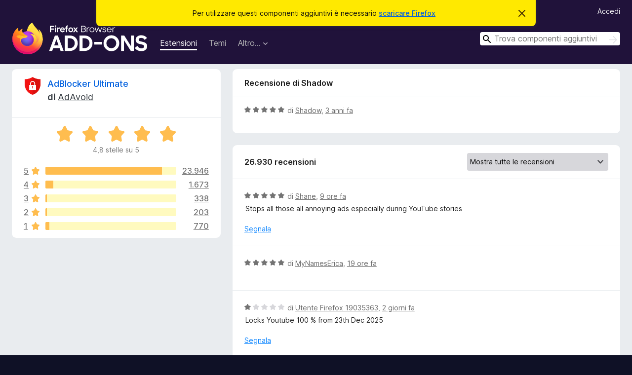

--- FILE ---
content_type: text/html; charset=utf-8
request_url: https://addons.mozilla.org/it/firefox/addon/adblocker-ultimate/reviews/1970363/?utm_content=search&utm_medium=referral&utm_source=addons.mozilla.org
body_size: 9831
content:
<!DOCTYPE html>
<html lang="it" dir="ltr"><head><title data-react-helmet="true">Recensioni per AdBlocker Ultimate – Componenti aggiuntivi per Firefox (it)</title><meta charSet="utf-8"/><meta name="viewport" content="width=device-width, initial-scale=1"/><link href="/static-frontend/Inter-roman-subset-en_de_fr_ru_es_pt_pl_it.var.2ce5ad921c3602b1e5370b3c86033681.woff2" crossorigin="anonymous" rel="preload" as="font" type="font/woff2"/><link href="/static-frontend/amo-2c9b371cc4de1aad916e.css" integrity="sha512-xpIl0TE0BdHR7KIMx6yfLd2kiIdWqrmXT81oEQ2j3ierwSeZB5WzmlhM7zJEHvI5XqPZYwMlGu/Pk0f13trpzQ==" crossorigin="anonymous" rel="stylesheet" type="text/css"/><meta data-react-helmet="true" name="description" content="Recensioni e valutazioni per AdBlocker Ultimate. Scopri cosa pensano gli altri utenti riguardo AdBlocker Ultimate e installalo sul tuo Firefox."/><meta data-react-helmet="true" name="robots" content="noindex, follow"/><link rel="shortcut icon" href="/favicon.ico?v=3"/><link data-react-helmet="true" title="Componenti aggiuntivi per Firefox" rel="search" type="application/opensearchdescription+xml" href="/it/firefox/opensearch.xml"/></head><body><div id="react-view"><div class="Page-amo"><header class="Header"><div class="Notice Notice-warning GetFirefoxBanner Notice-dismissible"><div class="Notice-icon"></div><div class="Notice-column"><div class="Notice-content"><p class="Notice-text"><span class="GetFirefoxBanner-content">Per utilizzare questi componenti aggiuntivi è necessario <a class="Button Button--none GetFirefoxBanner-button" href="https://www.mozilla.org/firefox/download/thanks/?s=direct&amp;utm_campaign=amo-fx-cta&amp;utm_content=banner-download-button&amp;utm_medium=referral&amp;utm_source=addons.mozilla.org">scaricare Firefox</a></span></p></div></div><div class="Notice-dismisser"><button class="Button Button--none Notice-dismisser-button" type="submit"><span class="Icon Icon-inline-content IconXMark Notice-dismisser-icon"><span class="visually-hidden">Chiudi questo avviso</span><svg class="IconXMark-svg" version="1.1" xmlns="http://www.w3.org/2000/svg" xmlns:xlink="http://www.w3.org/1999/xlink"><g class="IconXMark-path" transform="translate(-1.000000, -1.000000)" fill="#0C0C0D"><path d="M1.293,2.707 C1.03304342,2.45592553 0.928787403,2.08412211 1.02030284,1.73449268 C1.11181828,1.38486324 1.38486324,1.11181828 1.73449268,1.02030284 C2.08412211,0.928787403 2.45592553,1.03304342 2.707,1.293 L8,6.586 L13.293,1.293 C13.5440745,1.03304342 13.9158779,0.928787403 14.2655073,1.02030284 C14.6151368,1.11181828 14.8881817,1.38486324 14.9796972,1.73449268 C15.0712126,2.08412211 14.9669566,2.45592553 14.707,2.707 L9.414,8 L14.707,13.293 C15.0859722,13.6853789 15.0805524,14.3090848 14.6948186,14.6948186 C14.3090848,15.0805524 13.6853789,15.0859722 13.293,14.707 L8,9.414 L2.707,14.707 C2.31462111,15.0859722 1.69091522,15.0805524 1.30518142,14.6948186 C0.919447626,14.3090848 0.91402779,13.6853789 1.293,13.293 L6.586,8 L1.293,2.707 Z"></path></g></svg></span></button></div></div><div class="Header-wrapper"><div class="Header-content"><a class="Header-title" href="/it/firefox/"><span class="visually-hidden">Componenti aggiuntivi per Firefox</span></a></div><ul class="SectionLinks Header-SectionLinks"><li><a class="SectionLinks-link SectionLinks-link-extension SectionLinks-link--active" href="/it/firefox/extensions/">Estensioni</a></li><li><a class="SectionLinks-link SectionLinks-link-theme" href="/it/firefox/themes/">Temi</a></li><li><div class="DropdownMenu SectionLinks-link SectionLinks-dropdown"><button class="DropdownMenu-button" title="Altro…" type="button" aria-haspopup="true"><span class="DropdownMenu-button-text">Altro…</span><span class="Icon Icon-inverted-caret"></span></button><ul class="DropdownMenu-items" aria-hidden="true" aria-label="submenu"><li class="DropdownMenuItem DropdownMenuItem-section SectionLinks-subheader">per Firefox</li><li class="DropdownMenuItem DropdownMenuItem-link"><a class="SectionLinks-dropdownlink" href="/it/firefox/language-tools/">Dizionari e language pack</a></li><li class="DropdownMenuItem DropdownMenuItem-section SectionLinks-subheader">Altri siti</li><li class="DropdownMenuItem DropdownMenuItem-link"><a class="SectionLinks-clientApp-android" data-clientapp="android" href="/it/android/">Componenti aggiuntivi per Android</a></li></ul></div></li></ul><div class="Header-user-and-external-links"><a class="Button Button--none Header-authenticate-button Header-button Button--micro" href="#login">Accedi</a></div><form action="/it/firefox/search/" class="SearchForm Header-search-form Header-search-form--desktop" method="GET" data-no-csrf="true" role="search"><div class="AutoSearchInput"><label class="AutoSearchInput-label visually-hidden" for="AutoSearchInput-q">Cerca</label><div class="AutoSearchInput-search-box"><span class="Icon Icon-magnifying-glass AutoSearchInput-icon-magnifying-glass"></span><div role="combobox" aria-haspopup="listbox" aria-owns="react-autowhatever-1" aria-expanded="false"><input type="search" autoComplete="off" aria-autocomplete="list" aria-controls="react-autowhatever-1" class="AutoSearchInput-query" id="AutoSearchInput-q" maxLength="100" minLength="2" name="q" placeholder="Trova componenti aggiuntivi" value=""/><div id="react-autowhatever-1" role="listbox"></div></div><button class="AutoSearchInput-submit-button" type="submit"><span class="visually-hidden">Cerca</span><span class="Icon Icon-arrow"></span></button></div></div></form></div></header><div class="Page-content"><div class="Page Page-not-homepage"><div class="AppBanner"></div><div class="AddonReviewList AddonReviewList--extension"><section class="Card AddonSummaryCard Card--no-footer"><header class="Card-header"><div class="Card-header-text"><div class="AddonSummaryCard-header"><div class="AddonSummaryCard-header-icon"><a href="/it/firefox/addon/adblocker-ultimate/?utm_content=search&amp;utm_medium=referral&amp;utm_source=addons.mozilla.org"><img class="AddonSummaryCard-header-icon-image" src="https://addons.mozilla.org/user-media/addon_icons/686/686646-64.png?modified=b187a374" alt="Icona componente aggiuntivo"/></a></div><div class="AddonSummaryCard-header-text"><h1 class="visually-hidden">Recensioni per AdBlocker Ultimate</h1><h1 class="AddonTitle"><a href="/it/firefox/addon/adblocker-ultimate/?utm_content=search&amp;utm_medium=referral&amp;utm_source=addons.mozilla.org">AdBlocker Ultimate</a><span class="AddonTitle-author"> <!-- -->di<!-- --> <a href="/it/firefox/user/11962448/">AdAvoid</a></span></h1></div></div></div></header><div class="Card-contents"><div class="AddonSummaryCard-overallRatingStars"><div class="Rating Rating--large Rating--yellowStars" title="Valutata 4,8 su 5"><div class="Rating-star Rating-rating-1 Rating-selected-star" title="Valutata 4,8 su 5"></div><div class="Rating-star Rating-rating-2 Rating-selected-star" title="Valutata 4,8 su 5"></div><div class="Rating-star Rating-rating-3 Rating-selected-star" title="Valutata 4,8 su 5"></div><div class="Rating-star Rating-rating-4 Rating-selected-star" title="Valutata 4,8 su 5"></div><div class="Rating-star Rating-rating-5 Rating-selected-star" title="Valutata 4,8 su 5"></div><span class="visually-hidden">Valutata 4,8 su 5</span></div><div class="AddonSummaryCard-addonAverage">4,8 stelle su 5</div></div><div class="RatingsByStar"><div class="RatingsByStar-graph"><a class="RatingsByStar-row" rel="nofollow" title="Leggi tutte le 23.946 recensioni a cinque stelle" href="/it/firefox/addon/adblocker-ultimate/reviews/?score=5&amp;utm_content=search&amp;utm_medium=referral&amp;utm_source=addons.mozilla.org"><div class="RatingsByStar-star">5<span class="Icon Icon-star-yellow"></span></div></a><a class="RatingsByStar-row" rel="nofollow" title="Leggi tutte le 23.946 recensioni a cinque stelle" href="/it/firefox/addon/adblocker-ultimate/reviews/?score=5&amp;utm_content=search&amp;utm_medium=referral&amp;utm_source=addons.mozilla.org"><div class="RatingsByStar-barContainer"><div class="RatingsByStar-bar RatingsByStar-barFrame"><div class="RatingsByStar-bar RatingsByStar-barValue RatingsByStar-barValue--89pct RatingsByStar-partialBar"></div></div></div></a><a class="RatingsByStar-row" rel="nofollow" title="Leggi tutte le 23.946 recensioni a cinque stelle" href="/it/firefox/addon/adblocker-ultimate/reviews/?score=5&amp;utm_content=search&amp;utm_medium=referral&amp;utm_source=addons.mozilla.org"><div class="RatingsByStar-count">23.946</div></a><a class="RatingsByStar-row" rel="nofollow" title="Leggi tutte le 1673 recensioni a quattro stelle" href="/it/firefox/addon/adblocker-ultimate/reviews/?score=4&amp;utm_content=search&amp;utm_medium=referral&amp;utm_source=addons.mozilla.org"><div class="RatingsByStar-star">4<span class="Icon Icon-star-yellow"></span></div></a><a class="RatingsByStar-row" rel="nofollow" title="Leggi tutte le 1673 recensioni a quattro stelle" href="/it/firefox/addon/adblocker-ultimate/reviews/?score=4&amp;utm_content=search&amp;utm_medium=referral&amp;utm_source=addons.mozilla.org"><div class="RatingsByStar-barContainer"><div class="RatingsByStar-bar RatingsByStar-barFrame"><div class="RatingsByStar-bar RatingsByStar-barValue RatingsByStar-barValue--6pct RatingsByStar-partialBar"></div></div></div></a><a class="RatingsByStar-row" rel="nofollow" title="Leggi tutte le 1673 recensioni a quattro stelle" href="/it/firefox/addon/adblocker-ultimate/reviews/?score=4&amp;utm_content=search&amp;utm_medium=referral&amp;utm_source=addons.mozilla.org"><div class="RatingsByStar-count">1673</div></a><a class="RatingsByStar-row" rel="nofollow" title="Leggi tutte le 338 recensioni a tre stelle" href="/it/firefox/addon/adblocker-ultimate/reviews/?score=3&amp;utm_content=search&amp;utm_medium=referral&amp;utm_source=addons.mozilla.org"><div class="RatingsByStar-star">3<span class="Icon Icon-star-yellow"></span></div></a><a class="RatingsByStar-row" rel="nofollow" title="Leggi tutte le 338 recensioni a tre stelle" href="/it/firefox/addon/adblocker-ultimate/reviews/?score=3&amp;utm_content=search&amp;utm_medium=referral&amp;utm_source=addons.mozilla.org"><div class="RatingsByStar-barContainer"><div class="RatingsByStar-bar RatingsByStar-barFrame"><div class="RatingsByStar-bar RatingsByStar-barValue RatingsByStar-barValue--1pct RatingsByStar-partialBar"></div></div></div></a><a class="RatingsByStar-row" rel="nofollow" title="Leggi tutte le 338 recensioni a tre stelle" href="/it/firefox/addon/adblocker-ultimate/reviews/?score=3&amp;utm_content=search&amp;utm_medium=referral&amp;utm_source=addons.mozilla.org"><div class="RatingsByStar-count">338</div></a><a class="RatingsByStar-row" rel="nofollow" title="Leggi tutte le 203 recensioni a due stelle" href="/it/firefox/addon/adblocker-ultimate/reviews/?score=2&amp;utm_content=search&amp;utm_medium=referral&amp;utm_source=addons.mozilla.org"><div class="RatingsByStar-star">2<span class="Icon Icon-star-yellow"></span></div></a><a class="RatingsByStar-row" rel="nofollow" title="Leggi tutte le 203 recensioni a due stelle" href="/it/firefox/addon/adblocker-ultimate/reviews/?score=2&amp;utm_content=search&amp;utm_medium=referral&amp;utm_source=addons.mozilla.org"><div class="RatingsByStar-barContainer"><div class="RatingsByStar-bar RatingsByStar-barFrame"><div class="RatingsByStar-bar RatingsByStar-barValue RatingsByStar-barValue--1pct RatingsByStar-partialBar"></div></div></div></a><a class="RatingsByStar-row" rel="nofollow" title="Leggi tutte le 203 recensioni a due stelle" href="/it/firefox/addon/adblocker-ultimate/reviews/?score=2&amp;utm_content=search&amp;utm_medium=referral&amp;utm_source=addons.mozilla.org"><div class="RatingsByStar-count">203</div></a><a class="RatingsByStar-row" rel="nofollow" title="Leggi tutte le 770 recensioni a una stella" href="/it/firefox/addon/adblocker-ultimate/reviews/?score=1&amp;utm_content=search&amp;utm_medium=referral&amp;utm_source=addons.mozilla.org"><div class="RatingsByStar-star">1<span class="Icon Icon-star-yellow"></span></div></a><a class="RatingsByStar-row" rel="nofollow" title="Leggi tutte le 770 recensioni a una stella" href="/it/firefox/addon/adblocker-ultimate/reviews/?score=1&amp;utm_content=search&amp;utm_medium=referral&amp;utm_source=addons.mozilla.org"><div class="RatingsByStar-barContainer"><div class="RatingsByStar-bar RatingsByStar-barFrame"><div class="RatingsByStar-bar RatingsByStar-barValue RatingsByStar-barValue--3pct RatingsByStar-partialBar"></div></div></div></a><a class="RatingsByStar-row" rel="nofollow" title="Leggi tutte le 770 recensioni a una stella" href="/it/firefox/addon/adblocker-ultimate/reviews/?score=1&amp;utm_content=search&amp;utm_medium=referral&amp;utm_source=addons.mozilla.org"><div class="RatingsByStar-count">770</div></a></div></div></div></section><div class="AddonReviewList-reviews"><div class="FeaturedAddonReview"><section class="Card FeaturedAddonReview-card Card--no-footer"><header class="Card-header"><div class="Card-header-text">Recensione di Shadow</div></header><div class="Card-contents"><div class="AddonReviewCard AddonReviewCard-ratingOnly AddonReviewCard-viewOnly"><div class="AddonReviewCard-container"><div class="UserReview"><div class="UserReview-byLine"><div class="Rating Rating--small" title="Valutata 5 su 5"><div class="Rating-star Rating-rating-1 Rating-selected-star" title="Valutata 5 su 5"></div><div class="Rating-star Rating-rating-2 Rating-selected-star" title="Valutata 5 su 5"></div><div class="Rating-star Rating-rating-3 Rating-selected-star" title="Valutata 5 su 5"></div><div class="Rating-star Rating-rating-4 Rating-selected-star" title="Valutata 5 su 5"></div><div class="Rating-star Rating-rating-5 Rating-selected-star" title="Valutata 5 su 5"></div><span class="visually-hidden">Valutata 5 su 5</span></div><span class="AddonReviewCard-authorByLine">di <a href="/it/firefox/user/17936175/">Shadow</a>, <a title="9 giu 2023 23:37" href="/it/firefox/addon/adblocker-ultimate/reviews/1970363/?utm_content=search&amp;utm_medium=referral&amp;utm_source=addons.mozilla.org">3 anni fa</a></span></div><section class="Card ShowMoreCard UserReview-body UserReview-emptyBody ShowMoreCard--expanded Card--no-style Card--no-header Card--no-footer"><div class="Card-contents"><div class="ShowMoreCard-contents"><div></div></div></div></section><div class="AddonReviewCard-allControls"></div></div></div></div></div></section></div><section class="Card CardList AddonReviewList-reviews-listing Card--no-footer"><header class="Card-header"><div class="Card-header-text"><div class="AddonReviewList-cardListHeader"><div class="AddonReviewList-reviewCount"><span class="LoadingText LoadingText--delay-2 LoadingText--width-40" role="alert" aria-busy="true"></span></div><div class="AddonReviewList-filterByScore"><select class="Select AddonReviewList-filterByScoreSelector"><option value="SHOW_ALL_REVIEWS" selected="">Mostra tutte le recensioni</option><option value="5">Mostra solo recensioni a cinque stelle</option><option value="4">Mostra solo recensioni a quattro stelle</option><option value="3">Mostra solo recensioni a tre stelle</option><option value="2">Mostra solo recensioni a due stelle</option><option value="1">Mostra solo recensioni a una stella</option></select></div></div></div></header><div class="Card-contents"><ul><li><div class="AddonReviewCard AddonReviewCard-viewOnly"><div class="AddonReviewCard-container"><div class="UserReview"><div class="UserReview-byLine"><span class="LoadingText LoadingText--delay-3 LoadingText--width-20" role="alert" aria-busy="true"></span></div><section class="Card ShowMoreCard UserReview-body ShowMoreCard--expanded Card--no-style Card--no-header Card--no-footer"><div class="Card-contents"><div class="ShowMoreCard-contents"><div><span class="LoadingText LoadingText--delay-1 LoadingText--width-80" role="alert" aria-busy="true"></span></div></div></div></section><div class="AddonReviewCard-allControls"></div></div></div></div></li><li><div class="AddonReviewCard AddonReviewCard-viewOnly"><div class="AddonReviewCard-container"><div class="UserReview"><div class="UserReview-byLine"><span class="LoadingText LoadingText--delay-2 LoadingText--width-20" role="alert" aria-busy="true"></span></div><section class="Card ShowMoreCard UserReview-body ShowMoreCard--expanded Card--no-style Card--no-header Card--no-footer"><div class="Card-contents"><div class="ShowMoreCard-contents"><div><span class="LoadingText LoadingText--delay-2 LoadingText--width-80" role="alert" aria-busy="true"></span></div></div></div></section><div class="AddonReviewCard-allControls"></div></div></div></div></li><li><div class="AddonReviewCard AddonReviewCard-viewOnly"><div class="AddonReviewCard-container"><div class="UserReview"><div class="UserReview-byLine"><span class="LoadingText LoadingText--delay-2 LoadingText--width-60" role="alert" aria-busy="true"></span></div><section class="Card ShowMoreCard UserReview-body ShowMoreCard--expanded Card--no-style Card--no-header Card--no-footer"><div class="Card-contents"><div class="ShowMoreCard-contents"><div><span class="LoadingText LoadingText--delay-3 LoadingText--width-100" role="alert" aria-busy="true"></span></div></div></div></section><div class="AddonReviewCard-allControls"></div></div></div></div></li><li><div class="AddonReviewCard AddonReviewCard-viewOnly"><div class="AddonReviewCard-container"><div class="UserReview"><div class="UserReview-byLine"><span class="LoadingText LoadingText--delay-2 LoadingText--width-100" role="alert" aria-busy="true"></span></div><section class="Card ShowMoreCard UserReview-body ShowMoreCard--expanded Card--no-style Card--no-header Card--no-footer"><div class="Card-contents"><div class="ShowMoreCard-contents"><div><span class="LoadingText LoadingText--delay-1 LoadingText--width-40" role="alert" aria-busy="true"></span></div></div></div></section><div class="AddonReviewCard-allControls"></div></div></div></div></li><li><div class="AddonReviewCard AddonReviewCard-viewOnly"><div class="AddonReviewCard-container"><div class="UserReview"><div class="UserReview-byLine"><span class="LoadingText LoadingText--delay-1 LoadingText--width-40" role="alert" aria-busy="true"></span></div><section class="Card ShowMoreCard UserReview-body ShowMoreCard--expanded Card--no-style Card--no-header Card--no-footer"><div class="Card-contents"><div class="ShowMoreCard-contents"><div><span class="LoadingText LoadingText--delay-3 LoadingText--width-40" role="alert" aria-busy="true"></span></div></div></div></section><div class="AddonReviewCard-allControls"></div></div></div></div></li><li><div class="AddonReviewCard AddonReviewCard-viewOnly"><div class="AddonReviewCard-container"><div class="UserReview"><div class="UserReview-byLine"><span class="LoadingText LoadingText--delay-2 LoadingText--width-20" role="alert" aria-busy="true"></span></div><section class="Card ShowMoreCard UserReview-body ShowMoreCard--expanded Card--no-style Card--no-header Card--no-footer"><div class="Card-contents"><div class="ShowMoreCard-contents"><div><span class="LoadingText LoadingText--delay-2 LoadingText--width-80" role="alert" aria-busy="true"></span></div></div></div></section><div class="AddonReviewCard-allControls"></div></div></div></div></li><li><div class="AddonReviewCard AddonReviewCard-viewOnly"><div class="AddonReviewCard-container"><div class="UserReview"><div class="UserReview-byLine"><span class="LoadingText LoadingText--delay-2 LoadingText--width-80" role="alert" aria-busy="true"></span></div><section class="Card ShowMoreCard UserReview-body ShowMoreCard--expanded Card--no-style Card--no-header Card--no-footer"><div class="Card-contents"><div class="ShowMoreCard-contents"><div><span class="LoadingText LoadingText--delay-3 LoadingText--width-80" role="alert" aria-busy="true"></span></div></div></div></section><div class="AddonReviewCard-allControls"></div></div></div></div></li><li><div class="AddonReviewCard AddonReviewCard-viewOnly"><div class="AddonReviewCard-container"><div class="UserReview"><div class="UserReview-byLine"><span class="LoadingText LoadingText--delay-3 LoadingText--width-20" role="alert" aria-busy="true"></span></div><section class="Card ShowMoreCard UserReview-body ShowMoreCard--expanded Card--no-style Card--no-header Card--no-footer"><div class="Card-contents"><div class="ShowMoreCard-contents"><div><span class="LoadingText LoadingText--delay-1 LoadingText--width-60" role="alert" aria-busy="true"></span></div></div></div></section><div class="AddonReviewCard-allControls"></div></div></div></div></li><li><div class="AddonReviewCard AddonReviewCard-viewOnly"><div class="AddonReviewCard-container"><div class="UserReview"><div class="UserReview-byLine"><span class="LoadingText LoadingText--delay-1 LoadingText--width-20" role="alert" aria-busy="true"></span></div><section class="Card ShowMoreCard UserReview-body ShowMoreCard--expanded Card--no-style Card--no-header Card--no-footer"><div class="Card-contents"><div class="ShowMoreCard-contents"><div><span class="LoadingText LoadingText--delay-2 LoadingText--width-100" role="alert" aria-busy="true"></span></div></div></div></section><div class="AddonReviewCard-allControls"></div></div></div></div></li><li><div class="AddonReviewCard AddonReviewCard-viewOnly"><div class="AddonReviewCard-container"><div class="UserReview"><div class="UserReview-byLine"><span class="LoadingText LoadingText--delay-2 LoadingText--width-80" role="alert" aria-busy="true"></span></div><section class="Card ShowMoreCard UserReview-body ShowMoreCard--expanded Card--no-style Card--no-header Card--no-footer"><div class="Card-contents"><div class="ShowMoreCard-contents"><div><span class="LoadingText LoadingText--delay-1 LoadingText--width-20" role="alert" aria-busy="true"></span></div></div></div></section><div class="AddonReviewCard-allControls"></div></div></div></div></li><li><div class="AddonReviewCard AddonReviewCard-viewOnly"><div class="AddonReviewCard-container"><div class="UserReview"><div class="UserReview-byLine"><span class="LoadingText LoadingText--delay-1 LoadingText--width-20" role="alert" aria-busy="true"></span></div><section class="Card ShowMoreCard UserReview-body ShowMoreCard--expanded Card--no-style Card--no-header Card--no-footer"><div class="Card-contents"><div class="ShowMoreCard-contents"><div><span class="LoadingText LoadingText--delay-3 LoadingText--width-60" role="alert" aria-busy="true"></span></div></div></div></section><div class="AddonReviewCard-allControls"></div></div></div></div></li><li><div class="AddonReviewCard AddonReviewCard-viewOnly"><div class="AddonReviewCard-container"><div class="UserReview"><div class="UserReview-byLine"><span class="LoadingText LoadingText--delay-1 LoadingText--width-60" role="alert" aria-busy="true"></span></div><section class="Card ShowMoreCard UserReview-body ShowMoreCard--expanded Card--no-style Card--no-header Card--no-footer"><div class="Card-contents"><div class="ShowMoreCard-contents"><div><span class="LoadingText LoadingText--delay-1 LoadingText--width-60" role="alert" aria-busy="true"></span></div></div></div></section><div class="AddonReviewCard-allControls"></div></div></div></div></li><li><div class="AddonReviewCard AddonReviewCard-viewOnly"><div class="AddonReviewCard-container"><div class="UserReview"><div class="UserReview-byLine"><span class="LoadingText LoadingText--delay-2 LoadingText--width-40" role="alert" aria-busy="true"></span></div><section class="Card ShowMoreCard UserReview-body ShowMoreCard--expanded Card--no-style Card--no-header Card--no-footer"><div class="Card-contents"><div class="ShowMoreCard-contents"><div><span class="LoadingText LoadingText--delay-2 LoadingText--width-100" role="alert" aria-busy="true"></span></div></div></div></section><div class="AddonReviewCard-allControls"></div></div></div></div></li><li><div class="AddonReviewCard AddonReviewCard-viewOnly"><div class="AddonReviewCard-container"><div class="UserReview"><div class="UserReview-byLine"><span class="LoadingText LoadingText--delay-3 LoadingText--width-80" role="alert" aria-busy="true"></span></div><section class="Card ShowMoreCard UserReview-body ShowMoreCard--expanded Card--no-style Card--no-header Card--no-footer"><div class="Card-contents"><div class="ShowMoreCard-contents"><div><span class="LoadingText LoadingText--delay-2 LoadingText--width-100" role="alert" aria-busy="true"></span></div></div></div></section><div class="AddonReviewCard-allControls"></div></div></div></div></li><li><div class="AddonReviewCard AddonReviewCard-viewOnly"><div class="AddonReviewCard-container"><div class="UserReview"><div class="UserReview-byLine"><span class="LoadingText LoadingText--delay-3 LoadingText--width-60" role="alert" aria-busy="true"></span></div><section class="Card ShowMoreCard UserReview-body ShowMoreCard--expanded Card--no-style Card--no-header Card--no-footer"><div class="Card-contents"><div class="ShowMoreCard-contents"><div><span class="LoadingText LoadingText--delay-3 LoadingText--width-80" role="alert" aria-busy="true"></span></div></div></div></section><div class="AddonReviewCard-allControls"></div></div></div></div></li><li><div class="AddonReviewCard AddonReviewCard-viewOnly"><div class="AddonReviewCard-container"><div class="UserReview"><div class="UserReview-byLine"><span class="LoadingText LoadingText--delay-3 LoadingText--width-60" role="alert" aria-busy="true"></span></div><section class="Card ShowMoreCard UserReview-body ShowMoreCard--expanded Card--no-style Card--no-header Card--no-footer"><div class="Card-contents"><div class="ShowMoreCard-contents"><div><span class="LoadingText LoadingText--delay-2 LoadingText--width-20" role="alert" aria-busy="true"></span></div></div></div></section><div class="AddonReviewCard-allControls"></div></div></div></div></li><li><div class="AddonReviewCard AddonReviewCard-viewOnly"><div class="AddonReviewCard-container"><div class="UserReview"><div class="UserReview-byLine"><span class="LoadingText LoadingText--delay-1 LoadingText--width-100" role="alert" aria-busy="true"></span></div><section class="Card ShowMoreCard UserReview-body ShowMoreCard--expanded Card--no-style Card--no-header Card--no-footer"><div class="Card-contents"><div class="ShowMoreCard-contents"><div><span class="LoadingText LoadingText--delay-3 LoadingText--width-20" role="alert" aria-busy="true"></span></div></div></div></section><div class="AddonReviewCard-allControls"></div></div></div></div></li><li><div class="AddonReviewCard AddonReviewCard-viewOnly"><div class="AddonReviewCard-container"><div class="UserReview"><div class="UserReview-byLine"><span class="LoadingText LoadingText--delay-1 LoadingText--width-40" role="alert" aria-busy="true"></span></div><section class="Card ShowMoreCard UserReview-body ShowMoreCard--expanded Card--no-style Card--no-header Card--no-footer"><div class="Card-contents"><div class="ShowMoreCard-contents"><div><span class="LoadingText LoadingText--delay-1 LoadingText--width-60" role="alert" aria-busy="true"></span></div></div></div></section><div class="AddonReviewCard-allControls"></div></div></div></div></li><li><div class="AddonReviewCard AddonReviewCard-viewOnly"><div class="AddonReviewCard-container"><div class="UserReview"><div class="UserReview-byLine"><span class="LoadingText LoadingText--delay-1 LoadingText--width-60" role="alert" aria-busy="true"></span></div><section class="Card ShowMoreCard UserReview-body ShowMoreCard--expanded Card--no-style Card--no-header Card--no-footer"><div class="Card-contents"><div class="ShowMoreCard-contents"><div><span class="LoadingText LoadingText--delay-2 LoadingText--width-40" role="alert" aria-busy="true"></span></div></div></div></section><div class="AddonReviewCard-allControls"></div></div></div></div></li><li><div class="AddonReviewCard AddonReviewCard-viewOnly"><div class="AddonReviewCard-container"><div class="UserReview"><div class="UserReview-byLine"><span class="LoadingText LoadingText--delay-1 LoadingText--width-100" role="alert" aria-busy="true"></span></div><section class="Card ShowMoreCard UserReview-body ShowMoreCard--expanded Card--no-style Card--no-header Card--no-footer"><div class="Card-contents"><div class="ShowMoreCard-contents"><div><span class="LoadingText LoadingText--delay-1 LoadingText--width-60" role="alert" aria-busy="true"></span></div></div></div></section><div class="AddonReviewCard-allControls"></div></div></div></div></li><li><div class="AddonReviewCard AddonReviewCard-viewOnly"><div class="AddonReviewCard-container"><div class="UserReview"><div class="UserReview-byLine"><span class="LoadingText LoadingText--delay-1 LoadingText--width-40" role="alert" aria-busy="true"></span></div><section class="Card ShowMoreCard UserReview-body ShowMoreCard--expanded Card--no-style Card--no-header Card--no-footer"><div class="Card-contents"><div class="ShowMoreCard-contents"><div><span class="LoadingText LoadingText--delay-2 LoadingText--width-40" role="alert" aria-busy="true"></span></div></div></div></section><div class="AddonReviewCard-allControls"></div></div></div></div></li><li><div class="AddonReviewCard AddonReviewCard-viewOnly"><div class="AddonReviewCard-container"><div class="UserReview"><div class="UserReview-byLine"><span class="LoadingText LoadingText--delay-3 LoadingText--width-60" role="alert" aria-busy="true"></span></div><section class="Card ShowMoreCard UserReview-body ShowMoreCard--expanded Card--no-style Card--no-header Card--no-footer"><div class="Card-contents"><div class="ShowMoreCard-contents"><div><span class="LoadingText LoadingText--delay-3 LoadingText--width-80" role="alert" aria-busy="true"></span></div></div></div></section><div class="AddonReviewCard-allControls"></div></div></div></div></li><li><div class="AddonReviewCard AddonReviewCard-viewOnly"><div class="AddonReviewCard-container"><div class="UserReview"><div class="UserReview-byLine"><span class="LoadingText LoadingText--delay-1 LoadingText--width-100" role="alert" aria-busy="true"></span></div><section class="Card ShowMoreCard UserReview-body ShowMoreCard--expanded Card--no-style Card--no-header Card--no-footer"><div class="Card-contents"><div class="ShowMoreCard-contents"><div><span class="LoadingText LoadingText--delay-1 LoadingText--width-60" role="alert" aria-busy="true"></span></div></div></div></section><div class="AddonReviewCard-allControls"></div></div></div></div></li><li><div class="AddonReviewCard AddonReviewCard-viewOnly"><div class="AddonReviewCard-container"><div class="UserReview"><div class="UserReview-byLine"><span class="LoadingText LoadingText--delay-2 LoadingText--width-40" role="alert" aria-busy="true"></span></div><section class="Card ShowMoreCard UserReview-body ShowMoreCard--expanded Card--no-style Card--no-header Card--no-footer"><div class="Card-contents"><div class="ShowMoreCard-contents"><div><span class="LoadingText LoadingText--delay-3 LoadingText--width-60" role="alert" aria-busy="true"></span></div></div></div></section><div class="AddonReviewCard-allControls"></div></div></div></div></li><li><div class="AddonReviewCard AddonReviewCard-viewOnly"><div class="AddonReviewCard-container"><div class="UserReview"><div class="UserReview-byLine"><span class="LoadingText LoadingText--delay-2 LoadingText--width-20" role="alert" aria-busy="true"></span></div><section class="Card ShowMoreCard UserReview-body ShowMoreCard--expanded Card--no-style Card--no-header Card--no-footer"><div class="Card-contents"><div class="ShowMoreCard-contents"><div><span class="LoadingText LoadingText--delay-2 LoadingText--width-20" role="alert" aria-busy="true"></span></div></div></div></section><div class="AddonReviewCard-allControls"></div></div></div></div></li></ul></div></section></div></div></div></div><footer class="Footer"><div class="Footer-wrapper"><div class="Footer-mozilla-link-wrapper"><a class="Footer-mozilla-link" href="https://mozilla.org/" title="Vai alla pagina principale del sito Mozilla"><span class="Icon Icon-mozilla Footer-mozilla-logo"><span class="visually-hidden">Vai alla pagina principale del sito Mozilla</span></span></a></div><section class="Footer-amo-links"><h4 class="Footer-links-header"><a href="/it/firefox/">Componenti aggiuntivi</a></h4><ul class="Footer-links"><li><a href="/it/about">Informazioni</a></li><li><a class="Footer-blog-link" href="/blog/">Blog sui componenti aggiuntivi per Firefox</a></li><li><a class="Footer-extension-workshop-link" href="https://extensionworkshop.com/?utm_content=footer-link&amp;utm_medium=referral&amp;utm_source=addons.mozilla.org">Laboratorio estensioni</a></li><li><a href="/it/developers/">Centro di sviluppo</a></li><li><a class="Footer-developer-policies-link" href="https://extensionworkshop.com/documentation/publish/add-on-policies/?utm_medium=photon-footer&amp;utm_source=addons.mozilla.org">Criteri per sviluppatori</a></li><li><a class="Footer-community-blog-link" href="https://blog.mozilla.com/addons?utm_content=footer-link&amp;utm_medium=referral&amp;utm_source=addons.mozilla.org">Blog della comunità</a></li><li><a href="https://discourse.mozilla-community.org/c/add-ons">Forum</a></li><li><a class="Footer-bug-report-link" href="https://developer.mozilla.org/docs/Mozilla/Add-ons/Contact_us">Segnala malfunzionamento</a></li><li><a href="/it/review_guide">Guida per le recensioni</a></li></ul></section><section class="Footer-browsers-links"><h4 class="Footer-links-header">Browser</h4><ul class="Footer-links"><li><a class="Footer-desktop-link" href="https://www.mozilla.org/firefox/new/?utm_content=footer-link&amp;utm_medium=referral&amp;utm_source=addons.mozilla.org">Desktop</a></li><li><a class="Footer-mobile-link" href="https://www.mozilla.org/firefox/mobile/?utm_content=footer-link&amp;utm_medium=referral&amp;utm_source=addons.mozilla.org">Mobile</a></li><li><a class="Footer-enterprise-link" href="https://www.mozilla.org/firefox/enterprise/?utm_content=footer-link&amp;utm_medium=referral&amp;utm_source=addons.mozilla.org">Enterprise</a></li></ul></section><section class="Footer-product-links"><h4 class="Footer-links-header">Prodotti</h4><ul class="Footer-links"><li><a class="Footer-browsers-link" href="https://www.mozilla.org/firefox/browsers/?utm_content=footer-link&amp;utm_medium=referral&amp;utm_source=addons.mozilla.org">Browsers</a></li><li><a class="Footer-vpn-link" href="https://www.mozilla.org/products/vpn/?utm_content=footer-link&amp;utm_medium=referral&amp;utm_source=addons.mozilla.org#pricing">VPN</a></li><li><a class="Footer-relay-link" href="https://relay.firefox.com/?utm_content=footer-link&amp;utm_medium=referral&amp;utm_source=addons.mozilla.org">Relay</a></li><li><a class="Footer-monitor-link" href="https://monitor.firefox.com/?utm_content=footer-link&amp;utm_medium=referral&amp;utm_source=addons.mozilla.org">Monitor</a></li><li><a class="Footer-pocket-link" href="https://getpocket.com?utm_content=footer-link&amp;utm_medium=referral&amp;utm_source=addons.mozilla.org">Pocket</a></li></ul><ul class="Footer-links Footer-links-social"><li class="Footer-link-social"><a href="https://bsky.app/profile/firefox.com"><span class="Icon Icon-bluesky"><span class="visually-hidden">Bluesky (@firefox.com)</span></span></a></li><li class="Footer-link-social"><a href="https://www.instagram.com/firefox/"><span class="Icon Icon-instagram"><span class="visually-hidden">Instagram (Firefox)</span></span></a></li><li class="Footer-link-social"><a href="https://www.youtube.com/firefoxchannel"><span class="Icon Icon-youtube"><span class="visually-hidden">YouTube (firefoxchannel)</span></span></a></li></ul></section><ul class="Footer-legal-links"><li><a class="Footer-privacy-link" href="https://www.mozilla.org/privacy/websites/">Informativa sulla privacy</a></li><li><a class="Footer-cookies-link" href="https://www.mozilla.org/privacy/websites/">Cookie</a></li><li><a class="Footer-legal-link" href="https://www.mozilla.org/about/legal/amo-policies/">Note legali</a></li></ul><p class="Footer-copyright">Eccetto dove diversamente <a href="https://www.mozilla.org/en-US/about/legal/">indicato</a>, i contenuti su questo sito sono distribuiti con licenza <a href="https://creativecommons.org/licenses/by-sa/3.0/">Creative Commons Attribuzione Condividi allo stesso modo 3.0</a> o versioni successive.</p><div class="Footer-language-picker"><div class="LanguagePicker"><label for="lang-picker" class="LanguagePicker-header">Cambia lingua</label><select class="LanguagePicker-selector" id="lang-picker"><option value="cs">Čeština</option><option value="de">Deutsch</option><option value="dsb">Dolnoserbšćina</option><option value="el">Ελληνικά</option><option value="en-CA">English (Canadian)</option><option value="en-GB">English (British)</option><option value="en-US">English (US)</option><option value="es-AR">Español (de Argentina)</option><option value="es-CL">Español (de Chile)</option><option value="es-ES">Español (de España)</option><option value="es-MX">Español (de México)</option><option value="fi">suomi</option><option value="fr">Français</option><option value="fur">Furlan</option><option value="fy-NL">Frysk</option><option value="he">עברית</option><option value="hr">Hrvatski</option><option value="hsb">Hornjoserbsce</option><option value="hu">magyar</option><option value="ia">Interlingua</option><option value="it" selected="">Italiano</option><option value="ja">日本語</option><option value="ka">ქართული</option><option value="kab">Taqbaylit</option><option value="ko">한국어</option><option value="nb-NO">Norsk bokmål</option><option value="nl">Nederlands</option><option value="nn-NO">Norsk nynorsk</option><option value="pl">Polski</option><option value="pt-BR">Português (do Brasil)</option><option value="pt-PT">Português (Europeu)</option><option value="ro">Română</option><option value="ru">Русский</option><option value="sk">slovenčina</option><option value="sl">Slovenščina</option><option value="sq">Shqip</option><option value="sv-SE">Svenska</option><option value="tr">Türkçe</option><option value="uk">Українська</option><option value="vi">Tiếng Việt</option><option value="zh-CN">中文 (简体)</option><option value="zh-TW">正體中文 (繁體)</option></select></div></div></div></footer></div></div><script type="application/json" id="redux-store-state">{"abuse":{"byGUID":{},"loading":false},"addons":{"byID":{"686646":{"authors":[{"id":11962448,"name":"AdAvoid","url":"https:\u002F\u002Faddons.mozilla.org\u002Fit\u002Ffirefox\u002Fuser\u002F11962448\u002F","username":"adblockultimate","picture_url":"https:\u002F\u002Faddons.mozilla.org\u002Fuser-media\u002Fuserpics\u002F48\u002F2448\u002F11962448\u002F11962448.png?modified=1715719416"}],"average_daily_users":1275592,"categories":["privacy-security"],"contributions_url":{"url":"https:\u002F\u002Fpaypal.me\u002Fadblocker\u002F10?utm_content=product-page-contribute&utm_medium=referral&utm_source=addons.mozilla.org","outgoing":"https:\u002F\u002Fprod.outgoing.prod.webservices.mozgcp.net\u002Fv1\u002F7876a6048fb677d8fa6558334dccf13a3bb41cb4df6a782b0334db12e984b9ef\u002Fhttps%3A\u002F\u002Fpaypal.me\u002Fadblocker\u002F10%3Futm_content=product-page-contribute&utm_medium=referral&utm_source=addons.mozilla.org"},"created":"2016-02-18T11:13:24Z","default_locale":"en-US","description":"AdBlocker Ultimate è progettato con l'unico scopo in mente di rimuovere tutti gli annunci e permettervi di focalizzare la vostra attenzione sul contenuto desiderato.\n\nFunzioni\n- Rimozione di tutti gli annunci\n- Blocco di malware e monitoraggio\n- Migliora le prestazioni del browser\n-Nessuna pubblicità \"accettabile\" o siti web\u002Freti pubblicitarie autorizzati\n\nAdBlocker Ultimate è un'estensione gratuita che blocca annunci e domini dannosi noti per diffondere malware, disattiva inoltre il monitoraggio.  Abbiamo incluso alcuni filtri estesi che offrono una protezione decente contro annunci fastidiosi e appariscenti, pubblicità su YouTube e altro ancora. A differenza di altri adblocker non abbiamo una whitelist per siti web, inserzionisti o reti pubblicitarie per mostrarti annunci indesiderati. Bloccare gli annunci velocizzerà il caricamento del sito web e diminuirà l'utilizzo di CPU e memoria\n\nLa nostra estensione ti consente di ripristinare gli annunci per i tuoi siti web preferiti in caso tu sappia che non vi siano pubblicità invadenti e\u002Fo fuorvianti.\n\n*** Tipi di pubblicità che blocchiamo ***\n- Annunci testuali\n- Banner pubblicitari\n- Annunci pop-up\n- Annunci pop-under\n- Annunci in overlay\n- Annunci di pagina interstiziale\n- Annunci video\n- Annunci webmail\n- Annunci di Facebook\n\n*** Vantaggi del blocco pubblicità ***\n- Incremento velocità browser\n- Incremento della velocità di caricamento della pagina\n- Riduzione nell'utilizzo di memoria delle pagine visitate\n- Diminuzione della larghezza di banda\n\n*** Open source ***\nAdBlocker Ultimate è un progetto open source:\n\u003Ca href=\"https:\u002F\u002Fprod.outgoing.prod.webservices.mozgcp.net\u002Fv1\u002Febc4fdffa27b79d9d9619e7f65227582d5372992f9a1e4d47a6bca95a3e9e2b3\u002Fhttps%3A\u002F\u002Fgithub.com\u002Fadblockultimate\" rel=\"nofollow\"\u003Ehttps:\u002F\u002Fgithub.com\u002Fadblockultimate\u003C\u002Fa\u003E\n\n*** Trovato un bug? ***\nUtilizza il modulo Segnala Problema: \n\u003Ca href=\"https:\u002F\u002Fprod.outgoing.prod.webservices.mozgcp.net\u002Fv1\u002F9e454ffb1d1f83e0a58fbb1f846c7b49e62d2396ed5e1d2351f95bef425c6a0b\u002Fhttps%3A\u002F\u002Fadblockultimate.net\u002Freport.html\" rel=\"nofollow\"\u003Ehttps:\u002F\u002Fadblockultimate.net\u002Freport.html\u003C\u002Fa\u003E","developer_comments":null,"edit_url":"https:\u002F\u002Faddons.mozilla.org\u002Fit\u002Fdevelopers\u002Faddon\u002Fadblocker-ultimate\u002Fedit","guid":"adblockultimate@adblockultimate.net","has_eula":false,"has_privacy_policy":true,"homepage":{"url":"https:\u002F\u002Fadblockultimate.net","outgoing":"https:\u002F\u002Fprod.outgoing.prod.webservices.mozgcp.net\u002Fv1\u002Ffe6c95d407bc84597693a358a719d678460c87c10013fe92b096cb936a81826f\u002Fhttps%3A\u002F\u002Fadblockultimate.net"},"icon_url":"https:\u002F\u002Faddons.mozilla.org\u002Fuser-media\u002Faddon_icons\u002F686\u002F686646-64.png?modified=b187a374","icons":{"32":"https:\u002F\u002Faddons.mozilla.org\u002Fuser-media\u002Faddon_icons\u002F686\u002F686646-32.png?modified=b187a374","64":"https:\u002F\u002Faddons.mozilla.org\u002Fuser-media\u002Faddon_icons\u002F686\u002F686646-64.png?modified=b187a374","128":"https:\u002F\u002Faddons.mozilla.org\u002Fuser-media\u002Faddon_icons\u002F686\u002F686646-128.png?modified=b187a374"},"id":686646,"is_disabled":false,"is_experimental":false,"is_noindexed":false,"last_updated":"2025-10-09T06:39:26Z","name":"AdBlocker Ultimate","previews":[{"h":1800,"src":"https:\u002F\u002Faddons.mozilla.org\u002Fuser-media\u002Fpreviews\u002Ffull\u002F240\u002F240036.png?modified=1622132367","thumbnail_h":400,"thumbnail_src":"https:\u002F\u002Faddons.mozilla.org\u002Fuser-media\u002Fpreviews\u002Fthumbs\u002F240\u002F240036.jpg?modified=1622132367","thumbnail_w":533,"title":null,"w":2400},{"h":1800,"src":"https:\u002F\u002Faddons.mozilla.org\u002Fuser-media\u002Fpreviews\u002Ffull\u002F240\u002F240037.png?modified=1622132373","thumbnail_h":400,"thumbnail_src":"https:\u002F\u002Faddons.mozilla.org\u002Fuser-media\u002Fpreviews\u002Fthumbs\u002F240\u002F240037.jpg?modified=1622132373","thumbnail_w":533,"title":null,"w":2400},{"h":1800,"src":"https:\u002F\u002Faddons.mozilla.org\u002Fuser-media\u002Fpreviews\u002Ffull\u002F240\u002F240038.png?modified=1622132378","thumbnail_h":400,"thumbnail_src":"https:\u002F\u002Faddons.mozilla.org\u002Fuser-media\u002Fpreviews\u002Fthumbs\u002F240\u002F240038.jpg?modified=1622132378","thumbnail_w":533,"title":null,"w":2400},{"h":1800,"src":"https:\u002F\u002Faddons.mozilla.org\u002Fuser-media\u002Fpreviews\u002Ffull\u002F240\u002F240039.png?modified=1622132384","thumbnail_h":400,"thumbnail_src":"https:\u002F\u002Faddons.mozilla.org\u002Fuser-media\u002Fpreviews\u002Fthumbs\u002F240\u002F240039.jpg?modified=1622132384","thumbnail_w":533,"title":null,"w":2400}],"promoted":[{"apps":["firefox"],"category":"spotlight"}],"ratings":{"average":4.7758,"bayesian_average":4.775543042491185,"count":26930,"text_count":9196,"grouped_counts":{"1":770,"2":203,"3":338,"4":1673,"5":23946}},"requires_payment":false,"review_url":"https:\u002F\u002Faddons.mozilla.org\u002Fit\u002Freviewers\u002Freview\u002F686646","slug":"adblocker-ultimate","status":"public","summary":"Completely remove ALL ads. No “acceptable” ads or whitelisted advertisers allowed. This free extensions also helps block trackers and malware.","support_email":"support@adblockultimate.net","support_url":{"url":"https:\u002F\u002Fadblockultimate.net\u002Fcontact.html","outgoing":"https:\u002F\u002Fprod.outgoing.prod.webservices.mozgcp.net\u002Fv1\u002F00ad5fee40e04370f208cd22ac310c8815853a173e523e185a544b0296fb498f\u002Fhttps%3A\u002F\u002Fadblockultimate.net\u002Fcontact.html"},"tags":["ad blocker","anti malware","anti tracker","content blocker","privacy","security"],"type":"extension","url":"https:\u002F\u002Faddons.mozilla.org\u002Fit\u002Ffirefox\u002Faddon\u002Fadblocker-ultimate\u002F","weekly_downloads":7012,"currentVersionId":6045726,"isMozillaSignedExtension":false,"isAndroidCompatible":true}},"byIdInURL":{"adblocker-ultimate":686646},"byGUID":{"adblockultimate@adblockultimate.net":686646},"bySlug":{"adblocker-ultimate":686646},"infoBySlug":{},"lang":"it","loadingByIdInURL":{"adblocker-ultimate":false}},"addonsByAuthors":{"byAddonId":{},"byAddonSlug":{},"byAuthorId":{},"countFor":{},"lang":"it","loadingFor":{}},"api":{"clientApp":"firefox","lang":"it","regionCode":"US","requestId":"2f216b67-1015-4cf3-9ace-7912679da797","token":null,"userAgent":"Mozilla\u002F5.0 (Macintosh; Intel Mac OS X 10_15_7) AppleWebKit\u002F537.36 (KHTML, like Gecko) Chrome\u002F131.0.0.0 Safari\u002F537.36; ClaudeBot\u002F1.0; +claudebot@anthropic.com)","userAgentInfo":{"browser":{"name":"Chrome","version":"131.0.0.0","major":"131"},"device":{"vendor":"Apple","model":"Macintosh"},"os":{"name":"Mac OS","version":"10.15.7"}}},"autocomplete":{"lang":"it","loading":false,"suggestions":[]},"blocks":{"blocks":{},"lang":"it"},"categories":{"categories":null,"loading":false},"collections":{"byId":{},"bySlug":{},"current":{"id":null,"loading":false},"userCollections":{},"addonInCollections":{},"isCollectionBeingModified":false,"hasAddonBeenAdded":false,"hasAddonBeenRemoved":false,"editingCollectionDetails":false,"lang":"it"},"collectionAbuseReports":{"byCollectionId":{}},"errors":{"src\u002Famo\u002Fpages\u002FAddonReviewList\u002Findex.js-adblocker-ultimate-":null,"src\u002Famo\u002Fcomponents\u002FFeaturedAddonReview\u002Findex.js-1970363":null},"errorPage":{"clearOnNext":true,"error":null,"hasError":false,"statusCode":null},"experiments":{},"home":{"homeShelves":null,"isLoading":false,"lang":"it","resetStateOnNextChange":false,"resultsLoaded":false,"shelves":{}},"installations":{},"landing":{"addonType":null,"category":null,"recommended":{"count":0,"results":[]},"highlyRated":{"count":0,"results":[]},"lang":"it","loading":false,"trending":{"count":0,"results":[]},"resultsLoaded":false},"languageTools":{"byID":{},"lang":"it"},"recommendations":{"byGuid":{},"lang":"it"},"redirectTo":{"url":null,"status":null},"reviews":{"lang":"it","permissions":{},"byAddon":{},"byId":{"1970363":{"reviewAddon":{"iconUrl":"https:\u002F\u002Faddons.mozilla.org\u002Fuser-media\u002Faddon_icons\u002F686\u002F686646-64.png?modified=b187a374","id":686646,"name":"AdBlocker Ultimate","slug":"adblocker-ultimate"},"body":null,"created":"2023-06-09T23:37:18Z","id":1970363,"isDeleted":false,"isDeveloperReply":false,"isLatest":true,"score":5,"reply":null,"userId":17936175,"userName":"Shadow","userUrl":"https:\u002F\u002Faddons.mozilla.org\u002Fit\u002Ffirefox\u002Fuser\u002F17936175\u002F","versionId":5569657},"2543733":{"reviewAddon":{"iconUrl":"https:\u002F\u002Faddons.mozilla.org\u002Fuser-media\u002Faddon_icons\u002F686\u002F686646-64.png?modified=b187a374","id":686646,"name":"AdBlocker Ultimate","slug":"adblocker-ultimate"},"body":null,"created":"2025-12-15T21:56:52Z","id":2543733,"isDeleted":false,"isDeveloperReply":false,"isLatest":true,"score":5,"reply":null,"userId":19630055,"userName":"Franz","userUrl":"https:\u002F\u002Faddons.mozilla.org\u002Fit\u002Ffirefox\u002Fuser\u002F19630055\u002F","versionId":6045726},"2543740":{"reviewAddon":{"iconUrl":"https:\u002F\u002Faddons.mozilla.org\u002Fuser-media\u002Faddon_icons\u002F686\u002F686646-64.png?modified=b187a374","id":686646,"name":"AdBlocker Ultimate","slug":"adblocker-ultimate"},"body":null,"created":"2025-12-15T22:10:02Z","id":2543740,"isDeleted":false,"isDeveloperReply":false,"isLatest":true,"score":5,"reply":null,"userId":19630065,"userName":"Mako","userUrl":"https:\u002F\u002Faddons.mozilla.org\u002Fit\u002Ffirefox\u002Fuser\u002F19630065\u002F","versionId":6045726},"2543742":{"reviewAddon":{"iconUrl":"https:\u002F\u002Faddons.mozilla.org\u002Fuser-media\u002Faddon_icons\u002F686\u002F686646-64.png?modified=b187a374","id":686646,"name":"AdBlocker Ultimate","slug":"adblocker-ultimate"},"body":null,"created":"2025-12-15T22:12:31Z","id":2543742,"isDeleted":false,"isDeveloperReply":false,"isLatest":true,"score":5,"reply":null,"userId":12152864,"userName":"Marielle Soares","userUrl":"https:\u002F\u002Faddons.mozilla.org\u002Fit\u002Ffirefox\u002Fuser\u002F12152864\u002F","versionId":6045726},"2543871":{"reviewAddon":{"iconUrl":"https:\u002F\u002Faddons.mozilla.org\u002Fuser-media\u002Faddon_icons\u002F686\u002F686646-64.png?modified=b187a374","id":686646,"name":"AdBlocker Ultimate","slug":"adblocker-ultimate"},"body":null,"created":"2025-12-16T11:43:07Z","id":2543871,"isDeleted":false,"isDeveloperReply":false,"isLatest":true,"score":4,"reply":null,"userId":19630989,"userName":"BlueRidgeBuddy","userUrl":"https:\u002F\u002Faddons.mozilla.org\u002Fit\u002Ffirefox\u002Fuser\u002F19630989\u002F","versionId":6045726},"2543890":{"reviewAddon":{"iconUrl":"https:\u002F\u002Faddons.mozilla.org\u002Fuser-media\u002Faddon_icons\u002F686\u002F686646-64.png?modified=b187a374","id":686646,"name":"AdBlocker Ultimate","slug":"adblocker-ultimate"},"body":"The Internet how it's supposed to be.","created":"2025-12-16T12:28:45Z","id":2543890,"isDeleted":false,"isDeveloperReply":false,"isLatest":true,"score":5,"reply":null,"userId":19631061,"userName":"me","userUrl":"https:\u002F\u002Faddons.mozilla.org\u002Fit\u002Ffirefox\u002Fuser\u002F19631061\u002F","versionId":6045726},"2544072":{"reviewAddon":{"iconUrl":"https:\u002F\u002Faddons.mozilla.org\u002Fuser-media\u002Faddon_icons\u002F686\u002F686646-64.png?modified=b187a374","id":686646,"name":"AdBlocker Ultimate","slug":"adblocker-ultimate"},"body":null,"created":"2025-12-17T04:29:55Z","id":2544072,"isDeleted":false,"isDeveloperReply":false,"isLatest":true,"score":1,"reply":null,"userId":12076008,"userName":"Kliman","userUrl":"https:\u002F\u002Faddons.mozilla.org\u002Fit\u002Ffirefox\u002Fuser\u002F12076008\u002F","versionId":6045726},"2544107":{"reviewAddon":{"iconUrl":"https:\u002F\u002Faddons.mozilla.org\u002Fuser-media\u002Faddon_icons\u002F686\u002F686646-64.png?modified=b187a374","id":686646,"name":"AdBlocker Ultimate","slug":"adblocker-ultimate"},"body":null,"created":"2025-12-17T08:31:04Z","id":2544107,"isDeleted":false,"isDeveloperReply":false,"isLatest":true,"score":5,"reply":null,"userId":12518348,"userName":"Utente Firefox 12518348","userUrl":"https:\u002F\u002Faddons.mozilla.org\u002Fit\u002Ffirefox\u002Fuser\u002F12518348\u002F","versionId":6045726},"2544155":{"reviewAddon":{"iconUrl":"https:\u002F\u002Faddons.mozilla.org\u002Fuser-media\u002Faddon_icons\u002F686\u002F686646-64.png?modified=b187a374","id":686646,"name":"AdBlocker Ultimate","slug":"adblocker-ultimate"},"body":null,"created":"2025-12-17T12:54:54Z","id":2544155,"isDeleted":false,"isDeveloperReply":false,"isLatest":true,"score":5,"reply":null,"userId":6241527,"userName":"Utente Firefox 6241527","userUrl":"https:\u002F\u002Faddons.mozilla.org\u002Fit\u002Ffirefox\u002Fuser\u002F6241527\u002F","versionId":6045726},"2544290":{"reviewAddon":{"iconUrl":"https:\u002F\u002Faddons.mozilla.org\u002Fuser-media\u002Faddon_icons\u002F686\u002F686646-64.png?modified=b187a374","id":686646,"name":"AdBlocker Ultimate","slug":"adblocker-ultimate"},"body":null,"created":"2025-12-18T00:25:40Z","id":2544290,"isDeleted":false,"isDeveloperReply":false,"isLatest":true,"score":5,"reply":null,"userId":18663884,"userName":"Utente Firefox 18663884","userUrl":"https:\u002F\u002Faddons.mozilla.org\u002Fit\u002Ffirefox\u002Fuser\u002F18663884\u002F","versionId":6045726},"2544291":{"reviewAddon":{"iconUrl":"https:\u002F\u002Faddons.mozilla.org\u002Fuser-media\u002Faddon_icons\u002F686\u002F686646-64.png?modified=b187a374","id":686646,"name":"AdBlocker Ultimate","slug":"adblocker-ultimate"},"body":null,"created":"2025-12-18T00:26:43Z","id":2544291,"isDeleted":false,"isDeveloperReply":false,"isLatest":true,"score":5,"reply":null,"userId":12511297,"userName":"frank","userUrl":"https:\u002F\u002Faddons.mozilla.org\u002Fit\u002Ffirefox\u002Fuser\u002F12511297\u002F","versionId":6045726},"2544441":{"reviewAddon":{"iconUrl":"https:\u002F\u002Faddons.mozilla.org\u002Fuser-media\u002Faddon_icons\u002F686\u002F686646-64.png?modified=b187a374","id":686646,"name":"AdBlocker Ultimate","slug":"adblocker-ultimate"},"body":"This has been my go to for years now, alongside Smart HTTPS, WebRTC, Origin, Ghostery, Privact Badger. Disconnect and Cookie Auto Delete, these are the must have imho. \nKeep up the great work, I wish I could support you, but I'm diabled ona fixed income that in the UK sin't enough to live on! \nThankfully, there's good people out there like this company that helps to keep us 'safer'.","created":"2025-12-18T15:17:39Z","id":2544441,"isDeleted":false,"isDeveloperReply":false,"isLatest":true,"score":5,"reply":null,"userId":18586212,"userName":"Utente Firefox 18586212","userUrl":"https:\u002F\u002Faddons.mozilla.org\u002Fit\u002Ffirefox\u002Fuser\u002F18586212\u002F","versionId":6045726},"2544510":{"reviewAddon":{"iconUrl":"https:\u002F\u002Faddons.mozilla.org\u002Fuser-media\u002Faddon_icons\u002F686\u002F686646-64.png?modified=b187a374","id":686646,"name":"AdBlocker Ultimate","slug":"adblocker-ultimate"},"body":null,"created":"2025-12-18T20:11:38Z","id":2544510,"isDeleted":false,"isDeveloperReply":false,"isLatest":true,"score":5,"reply":null,"userId":19461595,"userName":"Kurt","userUrl":"https:\u002F\u002Faddons.mozilla.org\u002Fit\u002Ffirefox\u002Fuser\u002F19461595\u002F","versionId":6045726},"2544636":{"reviewAddon":{"iconUrl":"https:\u002F\u002Faddons.mozilla.org\u002Fuser-media\u002Faddon_icons\u002F686\u002F686646-64.png?modified=b187a374","id":686646,"name":"AdBlocker Ultimate","slug":"adblocker-ultimate"},"body":null,"created":"2025-12-19T11:19:50Z","id":2544636,"isDeleted":false,"isDeveloperReply":false,"isLatest":true,"score":5,"reply":null,"userId":19636607,"userName":"CesarLapTopi","userUrl":"https:\u002F\u002Faddons.mozilla.org\u002Fit\u002Ffirefox\u002Fuser\u002F19636607\u002F","versionId":6045726},"2544786":{"reviewAddon":{"iconUrl":"https:\u002F\u002Faddons.mozilla.org\u002Fuser-media\u002Faddon_icons\u002F686\u002F686646-64.png?modified=b187a374","id":686646,"name":"AdBlocker Ultimate","slug":"adblocker-ultimate"},"body":null,"created":"2025-12-19T21:26:21Z","id":2544786,"isDeleted":false,"isDeveloperReply":false,"isLatest":true,"score":5,"reply":null,"userId":19637557,"userName":"Kevs","userUrl":"https:\u002F\u002Faddons.mozilla.org\u002Fit\u002Ffirefox\u002Fuser\u002F19637557\u002F","versionId":6045726},"2544867":{"reviewAddon":{"iconUrl":"https:\u002F\u002Faddons.mozilla.org\u002Fuser-media\u002Faddon_icons\u002F686\u002F686646-64.png?modified=b187a374","id":686646,"name":"AdBlocker Ultimate","slug":"adblocker-ultimate"},"body":null,"created":"2025-12-20T06:43:53Z","id":2544867,"isDeleted":false,"isDeveloperReply":false,"isLatest":true,"score":5,"reply":null,"userId":19638161,"userName":"Elle","userUrl":"https:\u002F\u002Faddons.mozilla.org\u002Fit\u002Ffirefox\u002Fuser\u002F19638161\u002F","versionId":6045726},"2545036":{"reviewAddon":{"iconUrl":"https:\u002F\u002Faddons.mozilla.org\u002Fuser-media\u002Faddon_icons\u002F686\u002F686646-64.png?modified=b187a374","id":686646,"name":"AdBlocker Ultimate","slug":"adblocker-ultimate"},"body":"As other people have reported, the extension has become worse than useless.  It's blocking core functionality of website, happily reporting how great it is.\n\ne.g. on one (fully legitimate) share trading website it, for reasons unknown, is blocking deal-now-button.jpg and all the chart data.\n\nNo way to control it.\nNo way to even see what it is blocking without looking in the Network debugger.\n\nTime for a replacement","created":"2025-12-20T20:55:21Z","id":2545036,"isDeleted":false,"isDeveloperReply":false,"isLatest":true,"score":1,"reply":null,"userId":19626676,"userName":"XuluWarrior","userUrl":"https:\u002F\u002Faddons.mozilla.org\u002Fit\u002Ffirefox\u002Fuser\u002F19626676\u002F","versionId":6045726},"2545038":{"reviewAddon":{"iconUrl":"https:\u002F\u002Faddons.mozilla.org\u002Fuser-media\u002Faddon_icons\u002F686\u002F686646-64.png?modified=b187a374","id":686646,"name":"AdBlocker Ultimate","slug":"adblocker-ultimate"},"body":"Can't rate this extension high enough 100 stars A++++ Should come preinstalled with the browser by default","created":"2025-12-20T21:05:19Z","id":2545038,"isDeleted":false,"isDeveloperReply":false,"isLatest":true,"score":5,"reply":null,"userId":13351581,"userName":"alexpoucher","userUrl":"https:\u002F\u002Faddons.mozilla.org\u002Fit\u002Ffirefox\u002Fuser\u002F13351581\u002F","versionId":6045726},"2545245":{"reviewAddon":{"iconUrl":"https:\u002F\u002Faddons.mozilla.org\u002Fuser-media\u002Faddon_icons\u002F686\u002F686646-64.png?modified=b187a374","id":686646,"name":"AdBlocker Ultimate","slug":"adblocker-ultimate"},"body":null,"created":"2025-12-21T17:01:54Z","id":2545245,"isDeleted":false,"isDeveloperReply":false,"isLatest":true,"score":5,"reply":null,"userId":19640680,"userName":"Utente Firefox 19640680","userUrl":"https:\u002F\u002Faddons.mozilla.org\u002Fit\u002Ffirefox\u002Fuser\u002F19640680\u002F","versionId":6045726},"2545263":{"reviewAddon":{"iconUrl":"https:\u002F\u002Faddons.mozilla.org\u002Fuser-media\u002Faddon_icons\u002F686\u002F686646-64.png?modified=b187a374","id":686646,"name":"AdBlocker Ultimate","slug":"adblocker-ultimate"},"body":null,"created":"2025-12-21T17:57:35Z","id":2545263,"isDeleted":false,"isDeveloperReply":false,"isLatest":true,"score":5,"reply":null,"userId":19607270,"userName":"Utente Firefox 19607270","userUrl":"https:\u002F\u002Faddons.mozilla.org\u002Fit\u002Ffirefox\u002Fuser\u002F19607270\u002F","versionId":6045726},"2545277":{"reviewAddon":{"iconUrl":"https:\u002F\u002Faddons.mozilla.org\u002Fuser-media\u002Faddon_icons\u002F686\u002F686646-64.png?modified=b187a374","id":686646,"name":"AdBlocker Ultimate","slug":"adblocker-ultimate"},"body":"Since a couple weeks nearly every page is not working with adblock. Im annoyed a bit.","created":"2025-12-21T18:53:44Z","id":2545277,"isDeleted":false,"isDeveloperReply":false,"isLatest":true,"score":2,"reply":null,"userId":19640836,"userName":"Marzl","userUrl":"https:\u002F\u002Faddons.mozilla.org\u002Fit\u002Ffirefox\u002Fuser\u002F19640836\u002F","versionId":6045726},"2545585":{"reviewAddon":{"iconUrl":"https:\u002F\u002Faddons.mozilla.org\u002Fuser-media\u002Faddon_icons\u002F686\u002F686646-64.png?modified=b187a374","id":686646,"name":"AdBlocker Ultimate","slug":"adblocker-ultimate"},"body":null,"created":"2025-12-23T03:24:32Z","id":2545585,"isDeleted":false,"isDeveloperReply":false,"isLatest":true,"score":5,"reply":null,"userId":19643233,"userName":"S R Klipstein","userUrl":"https:\u002F\u002Faddons.mozilla.org\u002Fit\u002Ffirefox\u002Fuser\u002F19643233\u002F","versionId":6045726},"2545626":{"reviewAddon":{"iconUrl":"https:\u002F\u002Faddons.mozilla.org\u002Fuser-media\u002Faddon_icons\u002F686\u002F686646-64.png?modified=b187a374","id":686646,"name":"AdBlocker Ultimate","slug":"adblocker-ultimate"},"body":null,"created":"2025-12-23T07:07:27Z","id":2545626,"isDeleted":false,"isDeveloperReply":false,"isLatest":true,"score":5,"reply":null,"userId":19643479,"userName":"Mirazam","userUrl":"https:\u002F\u002Faddons.mozilla.org\u002Fit\u002Ffirefox\u002Fuser\u002F19643479\u002F","versionId":6045726},"2545665":{"reviewAddon":{"iconUrl":"https:\u002F\u002Faddons.mozilla.org\u002Fuser-media\u002Faddon_icons\u002F686\u002F686646-64.png?modified=b187a374","id":686646,"name":"AdBlocker Ultimate","slug":"adblocker-ultimate"},"body":"Locks Youtube 100 % from 23th Dec 2025","created":"2025-12-23T12:03:53Z","id":2545665,"isDeleted":false,"isDeveloperReply":false,"isLatest":true,"score":1,"reply":null,"userId":19035363,"userName":"Utente Firefox 19035363","userUrl":"https:\u002F\u002Faddons.mozilla.org\u002Fit\u002Ffirefox\u002Fuser\u002F19035363\u002F","versionId":6045726},"2545924":{"reviewAddon":{"iconUrl":"https:\u002F\u002Faddons.mozilla.org\u002Fuser-media\u002Faddon_icons\u002F686\u002F686646-64.png?modified=b187a374","id":686646,"name":"AdBlocker Ultimate","slug":"adblocker-ultimate"},"body":null,"created":"2025-12-24T13:11:54Z","id":2545924,"isDeleted":false,"isDeveloperReply":false,"isLatest":true,"score":5,"reply":null,"userId":19645631,"userName":"MyNamesErica","userUrl":"https:\u002F\u002Faddons.mozilla.org\u002Fit\u002Ffirefox\u002Fuser\u002F19645631\u002F","versionId":6045726},"2546010":{"reviewAddon":{"iconUrl":"https:\u002F\u002Faddons.mozilla.org\u002Fuser-media\u002Faddon_icons\u002F686\u002F686646-64.png?modified=b187a374","id":686646,"name":"AdBlocker Ultimate","slug":"adblocker-ultimate"},"body":"Stops all those all annoying ads especially during YouTube stories","created":"2025-12-24T23:54:05Z","id":2546010,"isDeleted":false,"isDeveloperReply":false,"isLatest":true,"score":5,"reply":null,"userId":19646506,"userName":"Shane","userUrl":"https:\u002F\u002Faddons.mozilla.org\u002Fit\u002Ffirefox\u002Fuser\u002F19646506\u002F","versionId":6045726}},"byUserId":{},"latestUserReview":{},"view":{"1970363":{"beginningToDeleteReview":false,"deletingReview":false,"editingReview":false,"loadingReview":false,"replyingToReview":false,"submittingReply":false,"flag":{}}},"loadingForSlug":{"adblocker-ultimate":false}},"search":{"count":0,"filters":null,"lang":"it","loading":false,"pageSize":null,"results":[],"pageCount":0},"site":{"readOnly":false,"notice":null,"loadedPageIsAnonymous":false},"suggestions":{"forCollection":{},"lang":"it","loading":false},"uiState":{},"userAbuseReports":{"byUserId":{}},"users":{"currentUserID":null,"byID":{},"byUsername":{},"isUpdating":false,"userPageBeingViewed":{"loading":false,"userId":null},"isUnsubscribedFor":{},"currentUserWasLoggedOut":false,"resetStateOnNextChange":false},"versions":{"byId":{"6045726":{"compatibility":{"firefox":{"min":"78.0","max":"*"},"android":{"min":"120.0","max":"*"}},"id":6045726,"isStrictCompatibilityEnabled":false,"license":{"isCustom":false,"name":"Solo GNU Lesser General Public License v3.0","text":null,"url":"https:\u002F\u002Fspdx.org\u002Flicenses\u002FLGPL-3.0-only.html"},"file":{"id":4589990,"created":"2025-10-02T12:04:34Z","hash":"sha256:d21fd716564460bd369501a3157711ab44856421b165475736cadcf41f5c676c","is_mozilla_signed_extension":false,"size":7600637,"status":"public","url":"https:\u002F\u002Faddons.mozilla.org\u002Ffirefox\u002Fdownloads\u002Ffile\u002F4589990\u002Fadblocker_ultimate-3.8.44.xpi","permissions":["tabs","\u003Call_urls\u003E","webRequest","webRequestBlocking","webNavigation","storage","unlimitedStorage","contextMenus","http:\u002F\u002F*\u002F*","https:\u002F\u002F*\u002F*"],"optional_permissions":[],"host_permissions":[],"data_collection_permissions":[],"optional_data_collection_permissions":[]},"releaseNotes":"Updated: language translations\nUpdated: local filters\nUpdated: core libraries\nUpdated: minor fixes &amp; improvements","version":"3.8.44"}},"bySlug":{},"lang":"it"},"viewContext":{"context":"VIEW_CONTEXT_HOME"},"router":{"location":{"pathname":"\u002Fit\u002Ffirefox\u002Faddon\u002Fadblocker-ultimate\u002Freviews\u002F1970363\u002F","search":"?utm_content=search&utm_medium=referral&utm_source=addons.mozilla.org","hash":"","key":"xlgm5a","query":{"utm_content":"search","utm_medium":"referral","utm_source":"addons.mozilla.org"}},"action":"POP"}}</script><script async="" src="https://www.google-analytics.com/analytics.js"></script><script async="" src="https://www.googletagmanager.com/gtag/js?id=G-B9CY1C9VBC"></script><script src="/static-frontend/amo-464329fd9c82fdb57721.js" integrity="sha512-oR5EyoOhAqvs1xCC/r3kU0GeVrUnMjEhas4VsrgeseGi0C/fSIYTtqafi1T+iQ1QsPnUBLdGJaQl2mvU3fh7PA==" crossorigin="anonymous"></script></body></html>